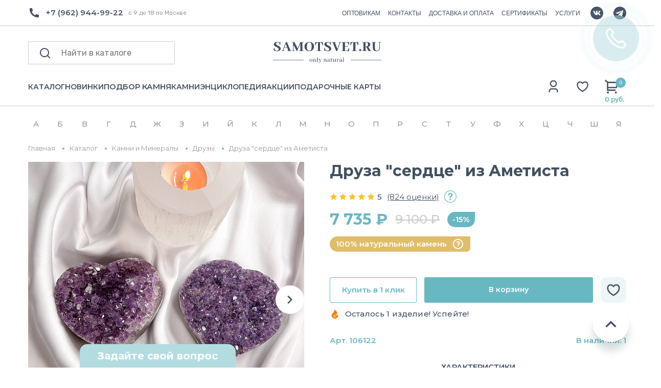

--- FILE ---
content_type: text/html; charset=utf-8
request_url: https://www.google.com/recaptcha/api2/anchor?ar=1&k=6LewYyAmAAAAAE2Sd6AKq5wnsVYeqO-yKyUBIdhr&co=aHR0cHM6Ly9zYW1vdHN2ZXQucnU6NDQz&hl=en&v=PoyoqOPhxBO7pBk68S4YbpHZ&size=invisible&anchor-ms=20000&execute-ms=30000&cb=yw9gg9uynlxw
body_size: 48623
content:
<!DOCTYPE HTML><html dir="ltr" lang="en"><head><meta http-equiv="Content-Type" content="text/html; charset=UTF-8">
<meta http-equiv="X-UA-Compatible" content="IE=edge">
<title>reCAPTCHA</title>
<style type="text/css">
/* cyrillic-ext */
@font-face {
  font-family: 'Roboto';
  font-style: normal;
  font-weight: 400;
  font-stretch: 100%;
  src: url(//fonts.gstatic.com/s/roboto/v48/KFO7CnqEu92Fr1ME7kSn66aGLdTylUAMa3GUBHMdazTgWw.woff2) format('woff2');
  unicode-range: U+0460-052F, U+1C80-1C8A, U+20B4, U+2DE0-2DFF, U+A640-A69F, U+FE2E-FE2F;
}
/* cyrillic */
@font-face {
  font-family: 'Roboto';
  font-style: normal;
  font-weight: 400;
  font-stretch: 100%;
  src: url(//fonts.gstatic.com/s/roboto/v48/KFO7CnqEu92Fr1ME7kSn66aGLdTylUAMa3iUBHMdazTgWw.woff2) format('woff2');
  unicode-range: U+0301, U+0400-045F, U+0490-0491, U+04B0-04B1, U+2116;
}
/* greek-ext */
@font-face {
  font-family: 'Roboto';
  font-style: normal;
  font-weight: 400;
  font-stretch: 100%;
  src: url(//fonts.gstatic.com/s/roboto/v48/KFO7CnqEu92Fr1ME7kSn66aGLdTylUAMa3CUBHMdazTgWw.woff2) format('woff2');
  unicode-range: U+1F00-1FFF;
}
/* greek */
@font-face {
  font-family: 'Roboto';
  font-style: normal;
  font-weight: 400;
  font-stretch: 100%;
  src: url(//fonts.gstatic.com/s/roboto/v48/KFO7CnqEu92Fr1ME7kSn66aGLdTylUAMa3-UBHMdazTgWw.woff2) format('woff2');
  unicode-range: U+0370-0377, U+037A-037F, U+0384-038A, U+038C, U+038E-03A1, U+03A3-03FF;
}
/* math */
@font-face {
  font-family: 'Roboto';
  font-style: normal;
  font-weight: 400;
  font-stretch: 100%;
  src: url(//fonts.gstatic.com/s/roboto/v48/KFO7CnqEu92Fr1ME7kSn66aGLdTylUAMawCUBHMdazTgWw.woff2) format('woff2');
  unicode-range: U+0302-0303, U+0305, U+0307-0308, U+0310, U+0312, U+0315, U+031A, U+0326-0327, U+032C, U+032F-0330, U+0332-0333, U+0338, U+033A, U+0346, U+034D, U+0391-03A1, U+03A3-03A9, U+03B1-03C9, U+03D1, U+03D5-03D6, U+03F0-03F1, U+03F4-03F5, U+2016-2017, U+2034-2038, U+203C, U+2040, U+2043, U+2047, U+2050, U+2057, U+205F, U+2070-2071, U+2074-208E, U+2090-209C, U+20D0-20DC, U+20E1, U+20E5-20EF, U+2100-2112, U+2114-2115, U+2117-2121, U+2123-214F, U+2190, U+2192, U+2194-21AE, U+21B0-21E5, U+21F1-21F2, U+21F4-2211, U+2213-2214, U+2216-22FF, U+2308-230B, U+2310, U+2319, U+231C-2321, U+2336-237A, U+237C, U+2395, U+239B-23B7, U+23D0, U+23DC-23E1, U+2474-2475, U+25AF, U+25B3, U+25B7, U+25BD, U+25C1, U+25CA, U+25CC, U+25FB, U+266D-266F, U+27C0-27FF, U+2900-2AFF, U+2B0E-2B11, U+2B30-2B4C, U+2BFE, U+3030, U+FF5B, U+FF5D, U+1D400-1D7FF, U+1EE00-1EEFF;
}
/* symbols */
@font-face {
  font-family: 'Roboto';
  font-style: normal;
  font-weight: 400;
  font-stretch: 100%;
  src: url(//fonts.gstatic.com/s/roboto/v48/KFO7CnqEu92Fr1ME7kSn66aGLdTylUAMaxKUBHMdazTgWw.woff2) format('woff2');
  unicode-range: U+0001-000C, U+000E-001F, U+007F-009F, U+20DD-20E0, U+20E2-20E4, U+2150-218F, U+2190, U+2192, U+2194-2199, U+21AF, U+21E6-21F0, U+21F3, U+2218-2219, U+2299, U+22C4-22C6, U+2300-243F, U+2440-244A, U+2460-24FF, U+25A0-27BF, U+2800-28FF, U+2921-2922, U+2981, U+29BF, U+29EB, U+2B00-2BFF, U+4DC0-4DFF, U+FFF9-FFFB, U+10140-1018E, U+10190-1019C, U+101A0, U+101D0-101FD, U+102E0-102FB, U+10E60-10E7E, U+1D2C0-1D2D3, U+1D2E0-1D37F, U+1F000-1F0FF, U+1F100-1F1AD, U+1F1E6-1F1FF, U+1F30D-1F30F, U+1F315, U+1F31C, U+1F31E, U+1F320-1F32C, U+1F336, U+1F378, U+1F37D, U+1F382, U+1F393-1F39F, U+1F3A7-1F3A8, U+1F3AC-1F3AF, U+1F3C2, U+1F3C4-1F3C6, U+1F3CA-1F3CE, U+1F3D4-1F3E0, U+1F3ED, U+1F3F1-1F3F3, U+1F3F5-1F3F7, U+1F408, U+1F415, U+1F41F, U+1F426, U+1F43F, U+1F441-1F442, U+1F444, U+1F446-1F449, U+1F44C-1F44E, U+1F453, U+1F46A, U+1F47D, U+1F4A3, U+1F4B0, U+1F4B3, U+1F4B9, U+1F4BB, U+1F4BF, U+1F4C8-1F4CB, U+1F4D6, U+1F4DA, U+1F4DF, U+1F4E3-1F4E6, U+1F4EA-1F4ED, U+1F4F7, U+1F4F9-1F4FB, U+1F4FD-1F4FE, U+1F503, U+1F507-1F50B, U+1F50D, U+1F512-1F513, U+1F53E-1F54A, U+1F54F-1F5FA, U+1F610, U+1F650-1F67F, U+1F687, U+1F68D, U+1F691, U+1F694, U+1F698, U+1F6AD, U+1F6B2, U+1F6B9-1F6BA, U+1F6BC, U+1F6C6-1F6CF, U+1F6D3-1F6D7, U+1F6E0-1F6EA, U+1F6F0-1F6F3, U+1F6F7-1F6FC, U+1F700-1F7FF, U+1F800-1F80B, U+1F810-1F847, U+1F850-1F859, U+1F860-1F887, U+1F890-1F8AD, U+1F8B0-1F8BB, U+1F8C0-1F8C1, U+1F900-1F90B, U+1F93B, U+1F946, U+1F984, U+1F996, U+1F9E9, U+1FA00-1FA6F, U+1FA70-1FA7C, U+1FA80-1FA89, U+1FA8F-1FAC6, U+1FACE-1FADC, U+1FADF-1FAE9, U+1FAF0-1FAF8, U+1FB00-1FBFF;
}
/* vietnamese */
@font-face {
  font-family: 'Roboto';
  font-style: normal;
  font-weight: 400;
  font-stretch: 100%;
  src: url(//fonts.gstatic.com/s/roboto/v48/KFO7CnqEu92Fr1ME7kSn66aGLdTylUAMa3OUBHMdazTgWw.woff2) format('woff2');
  unicode-range: U+0102-0103, U+0110-0111, U+0128-0129, U+0168-0169, U+01A0-01A1, U+01AF-01B0, U+0300-0301, U+0303-0304, U+0308-0309, U+0323, U+0329, U+1EA0-1EF9, U+20AB;
}
/* latin-ext */
@font-face {
  font-family: 'Roboto';
  font-style: normal;
  font-weight: 400;
  font-stretch: 100%;
  src: url(//fonts.gstatic.com/s/roboto/v48/KFO7CnqEu92Fr1ME7kSn66aGLdTylUAMa3KUBHMdazTgWw.woff2) format('woff2');
  unicode-range: U+0100-02BA, U+02BD-02C5, U+02C7-02CC, U+02CE-02D7, U+02DD-02FF, U+0304, U+0308, U+0329, U+1D00-1DBF, U+1E00-1E9F, U+1EF2-1EFF, U+2020, U+20A0-20AB, U+20AD-20C0, U+2113, U+2C60-2C7F, U+A720-A7FF;
}
/* latin */
@font-face {
  font-family: 'Roboto';
  font-style: normal;
  font-weight: 400;
  font-stretch: 100%;
  src: url(//fonts.gstatic.com/s/roboto/v48/KFO7CnqEu92Fr1ME7kSn66aGLdTylUAMa3yUBHMdazQ.woff2) format('woff2');
  unicode-range: U+0000-00FF, U+0131, U+0152-0153, U+02BB-02BC, U+02C6, U+02DA, U+02DC, U+0304, U+0308, U+0329, U+2000-206F, U+20AC, U+2122, U+2191, U+2193, U+2212, U+2215, U+FEFF, U+FFFD;
}
/* cyrillic-ext */
@font-face {
  font-family: 'Roboto';
  font-style: normal;
  font-weight: 500;
  font-stretch: 100%;
  src: url(//fonts.gstatic.com/s/roboto/v48/KFO7CnqEu92Fr1ME7kSn66aGLdTylUAMa3GUBHMdazTgWw.woff2) format('woff2');
  unicode-range: U+0460-052F, U+1C80-1C8A, U+20B4, U+2DE0-2DFF, U+A640-A69F, U+FE2E-FE2F;
}
/* cyrillic */
@font-face {
  font-family: 'Roboto';
  font-style: normal;
  font-weight: 500;
  font-stretch: 100%;
  src: url(//fonts.gstatic.com/s/roboto/v48/KFO7CnqEu92Fr1ME7kSn66aGLdTylUAMa3iUBHMdazTgWw.woff2) format('woff2');
  unicode-range: U+0301, U+0400-045F, U+0490-0491, U+04B0-04B1, U+2116;
}
/* greek-ext */
@font-face {
  font-family: 'Roboto';
  font-style: normal;
  font-weight: 500;
  font-stretch: 100%;
  src: url(//fonts.gstatic.com/s/roboto/v48/KFO7CnqEu92Fr1ME7kSn66aGLdTylUAMa3CUBHMdazTgWw.woff2) format('woff2');
  unicode-range: U+1F00-1FFF;
}
/* greek */
@font-face {
  font-family: 'Roboto';
  font-style: normal;
  font-weight: 500;
  font-stretch: 100%;
  src: url(//fonts.gstatic.com/s/roboto/v48/KFO7CnqEu92Fr1ME7kSn66aGLdTylUAMa3-UBHMdazTgWw.woff2) format('woff2');
  unicode-range: U+0370-0377, U+037A-037F, U+0384-038A, U+038C, U+038E-03A1, U+03A3-03FF;
}
/* math */
@font-face {
  font-family: 'Roboto';
  font-style: normal;
  font-weight: 500;
  font-stretch: 100%;
  src: url(//fonts.gstatic.com/s/roboto/v48/KFO7CnqEu92Fr1ME7kSn66aGLdTylUAMawCUBHMdazTgWw.woff2) format('woff2');
  unicode-range: U+0302-0303, U+0305, U+0307-0308, U+0310, U+0312, U+0315, U+031A, U+0326-0327, U+032C, U+032F-0330, U+0332-0333, U+0338, U+033A, U+0346, U+034D, U+0391-03A1, U+03A3-03A9, U+03B1-03C9, U+03D1, U+03D5-03D6, U+03F0-03F1, U+03F4-03F5, U+2016-2017, U+2034-2038, U+203C, U+2040, U+2043, U+2047, U+2050, U+2057, U+205F, U+2070-2071, U+2074-208E, U+2090-209C, U+20D0-20DC, U+20E1, U+20E5-20EF, U+2100-2112, U+2114-2115, U+2117-2121, U+2123-214F, U+2190, U+2192, U+2194-21AE, U+21B0-21E5, U+21F1-21F2, U+21F4-2211, U+2213-2214, U+2216-22FF, U+2308-230B, U+2310, U+2319, U+231C-2321, U+2336-237A, U+237C, U+2395, U+239B-23B7, U+23D0, U+23DC-23E1, U+2474-2475, U+25AF, U+25B3, U+25B7, U+25BD, U+25C1, U+25CA, U+25CC, U+25FB, U+266D-266F, U+27C0-27FF, U+2900-2AFF, U+2B0E-2B11, U+2B30-2B4C, U+2BFE, U+3030, U+FF5B, U+FF5D, U+1D400-1D7FF, U+1EE00-1EEFF;
}
/* symbols */
@font-face {
  font-family: 'Roboto';
  font-style: normal;
  font-weight: 500;
  font-stretch: 100%;
  src: url(//fonts.gstatic.com/s/roboto/v48/KFO7CnqEu92Fr1ME7kSn66aGLdTylUAMaxKUBHMdazTgWw.woff2) format('woff2');
  unicode-range: U+0001-000C, U+000E-001F, U+007F-009F, U+20DD-20E0, U+20E2-20E4, U+2150-218F, U+2190, U+2192, U+2194-2199, U+21AF, U+21E6-21F0, U+21F3, U+2218-2219, U+2299, U+22C4-22C6, U+2300-243F, U+2440-244A, U+2460-24FF, U+25A0-27BF, U+2800-28FF, U+2921-2922, U+2981, U+29BF, U+29EB, U+2B00-2BFF, U+4DC0-4DFF, U+FFF9-FFFB, U+10140-1018E, U+10190-1019C, U+101A0, U+101D0-101FD, U+102E0-102FB, U+10E60-10E7E, U+1D2C0-1D2D3, U+1D2E0-1D37F, U+1F000-1F0FF, U+1F100-1F1AD, U+1F1E6-1F1FF, U+1F30D-1F30F, U+1F315, U+1F31C, U+1F31E, U+1F320-1F32C, U+1F336, U+1F378, U+1F37D, U+1F382, U+1F393-1F39F, U+1F3A7-1F3A8, U+1F3AC-1F3AF, U+1F3C2, U+1F3C4-1F3C6, U+1F3CA-1F3CE, U+1F3D4-1F3E0, U+1F3ED, U+1F3F1-1F3F3, U+1F3F5-1F3F7, U+1F408, U+1F415, U+1F41F, U+1F426, U+1F43F, U+1F441-1F442, U+1F444, U+1F446-1F449, U+1F44C-1F44E, U+1F453, U+1F46A, U+1F47D, U+1F4A3, U+1F4B0, U+1F4B3, U+1F4B9, U+1F4BB, U+1F4BF, U+1F4C8-1F4CB, U+1F4D6, U+1F4DA, U+1F4DF, U+1F4E3-1F4E6, U+1F4EA-1F4ED, U+1F4F7, U+1F4F9-1F4FB, U+1F4FD-1F4FE, U+1F503, U+1F507-1F50B, U+1F50D, U+1F512-1F513, U+1F53E-1F54A, U+1F54F-1F5FA, U+1F610, U+1F650-1F67F, U+1F687, U+1F68D, U+1F691, U+1F694, U+1F698, U+1F6AD, U+1F6B2, U+1F6B9-1F6BA, U+1F6BC, U+1F6C6-1F6CF, U+1F6D3-1F6D7, U+1F6E0-1F6EA, U+1F6F0-1F6F3, U+1F6F7-1F6FC, U+1F700-1F7FF, U+1F800-1F80B, U+1F810-1F847, U+1F850-1F859, U+1F860-1F887, U+1F890-1F8AD, U+1F8B0-1F8BB, U+1F8C0-1F8C1, U+1F900-1F90B, U+1F93B, U+1F946, U+1F984, U+1F996, U+1F9E9, U+1FA00-1FA6F, U+1FA70-1FA7C, U+1FA80-1FA89, U+1FA8F-1FAC6, U+1FACE-1FADC, U+1FADF-1FAE9, U+1FAF0-1FAF8, U+1FB00-1FBFF;
}
/* vietnamese */
@font-face {
  font-family: 'Roboto';
  font-style: normal;
  font-weight: 500;
  font-stretch: 100%;
  src: url(//fonts.gstatic.com/s/roboto/v48/KFO7CnqEu92Fr1ME7kSn66aGLdTylUAMa3OUBHMdazTgWw.woff2) format('woff2');
  unicode-range: U+0102-0103, U+0110-0111, U+0128-0129, U+0168-0169, U+01A0-01A1, U+01AF-01B0, U+0300-0301, U+0303-0304, U+0308-0309, U+0323, U+0329, U+1EA0-1EF9, U+20AB;
}
/* latin-ext */
@font-face {
  font-family: 'Roboto';
  font-style: normal;
  font-weight: 500;
  font-stretch: 100%;
  src: url(//fonts.gstatic.com/s/roboto/v48/KFO7CnqEu92Fr1ME7kSn66aGLdTylUAMa3KUBHMdazTgWw.woff2) format('woff2');
  unicode-range: U+0100-02BA, U+02BD-02C5, U+02C7-02CC, U+02CE-02D7, U+02DD-02FF, U+0304, U+0308, U+0329, U+1D00-1DBF, U+1E00-1E9F, U+1EF2-1EFF, U+2020, U+20A0-20AB, U+20AD-20C0, U+2113, U+2C60-2C7F, U+A720-A7FF;
}
/* latin */
@font-face {
  font-family: 'Roboto';
  font-style: normal;
  font-weight: 500;
  font-stretch: 100%;
  src: url(//fonts.gstatic.com/s/roboto/v48/KFO7CnqEu92Fr1ME7kSn66aGLdTylUAMa3yUBHMdazQ.woff2) format('woff2');
  unicode-range: U+0000-00FF, U+0131, U+0152-0153, U+02BB-02BC, U+02C6, U+02DA, U+02DC, U+0304, U+0308, U+0329, U+2000-206F, U+20AC, U+2122, U+2191, U+2193, U+2212, U+2215, U+FEFF, U+FFFD;
}
/* cyrillic-ext */
@font-face {
  font-family: 'Roboto';
  font-style: normal;
  font-weight: 900;
  font-stretch: 100%;
  src: url(//fonts.gstatic.com/s/roboto/v48/KFO7CnqEu92Fr1ME7kSn66aGLdTylUAMa3GUBHMdazTgWw.woff2) format('woff2');
  unicode-range: U+0460-052F, U+1C80-1C8A, U+20B4, U+2DE0-2DFF, U+A640-A69F, U+FE2E-FE2F;
}
/* cyrillic */
@font-face {
  font-family: 'Roboto';
  font-style: normal;
  font-weight: 900;
  font-stretch: 100%;
  src: url(//fonts.gstatic.com/s/roboto/v48/KFO7CnqEu92Fr1ME7kSn66aGLdTylUAMa3iUBHMdazTgWw.woff2) format('woff2');
  unicode-range: U+0301, U+0400-045F, U+0490-0491, U+04B0-04B1, U+2116;
}
/* greek-ext */
@font-face {
  font-family: 'Roboto';
  font-style: normal;
  font-weight: 900;
  font-stretch: 100%;
  src: url(//fonts.gstatic.com/s/roboto/v48/KFO7CnqEu92Fr1ME7kSn66aGLdTylUAMa3CUBHMdazTgWw.woff2) format('woff2');
  unicode-range: U+1F00-1FFF;
}
/* greek */
@font-face {
  font-family: 'Roboto';
  font-style: normal;
  font-weight: 900;
  font-stretch: 100%;
  src: url(//fonts.gstatic.com/s/roboto/v48/KFO7CnqEu92Fr1ME7kSn66aGLdTylUAMa3-UBHMdazTgWw.woff2) format('woff2');
  unicode-range: U+0370-0377, U+037A-037F, U+0384-038A, U+038C, U+038E-03A1, U+03A3-03FF;
}
/* math */
@font-face {
  font-family: 'Roboto';
  font-style: normal;
  font-weight: 900;
  font-stretch: 100%;
  src: url(//fonts.gstatic.com/s/roboto/v48/KFO7CnqEu92Fr1ME7kSn66aGLdTylUAMawCUBHMdazTgWw.woff2) format('woff2');
  unicode-range: U+0302-0303, U+0305, U+0307-0308, U+0310, U+0312, U+0315, U+031A, U+0326-0327, U+032C, U+032F-0330, U+0332-0333, U+0338, U+033A, U+0346, U+034D, U+0391-03A1, U+03A3-03A9, U+03B1-03C9, U+03D1, U+03D5-03D6, U+03F0-03F1, U+03F4-03F5, U+2016-2017, U+2034-2038, U+203C, U+2040, U+2043, U+2047, U+2050, U+2057, U+205F, U+2070-2071, U+2074-208E, U+2090-209C, U+20D0-20DC, U+20E1, U+20E5-20EF, U+2100-2112, U+2114-2115, U+2117-2121, U+2123-214F, U+2190, U+2192, U+2194-21AE, U+21B0-21E5, U+21F1-21F2, U+21F4-2211, U+2213-2214, U+2216-22FF, U+2308-230B, U+2310, U+2319, U+231C-2321, U+2336-237A, U+237C, U+2395, U+239B-23B7, U+23D0, U+23DC-23E1, U+2474-2475, U+25AF, U+25B3, U+25B7, U+25BD, U+25C1, U+25CA, U+25CC, U+25FB, U+266D-266F, U+27C0-27FF, U+2900-2AFF, U+2B0E-2B11, U+2B30-2B4C, U+2BFE, U+3030, U+FF5B, U+FF5D, U+1D400-1D7FF, U+1EE00-1EEFF;
}
/* symbols */
@font-face {
  font-family: 'Roboto';
  font-style: normal;
  font-weight: 900;
  font-stretch: 100%;
  src: url(//fonts.gstatic.com/s/roboto/v48/KFO7CnqEu92Fr1ME7kSn66aGLdTylUAMaxKUBHMdazTgWw.woff2) format('woff2');
  unicode-range: U+0001-000C, U+000E-001F, U+007F-009F, U+20DD-20E0, U+20E2-20E4, U+2150-218F, U+2190, U+2192, U+2194-2199, U+21AF, U+21E6-21F0, U+21F3, U+2218-2219, U+2299, U+22C4-22C6, U+2300-243F, U+2440-244A, U+2460-24FF, U+25A0-27BF, U+2800-28FF, U+2921-2922, U+2981, U+29BF, U+29EB, U+2B00-2BFF, U+4DC0-4DFF, U+FFF9-FFFB, U+10140-1018E, U+10190-1019C, U+101A0, U+101D0-101FD, U+102E0-102FB, U+10E60-10E7E, U+1D2C0-1D2D3, U+1D2E0-1D37F, U+1F000-1F0FF, U+1F100-1F1AD, U+1F1E6-1F1FF, U+1F30D-1F30F, U+1F315, U+1F31C, U+1F31E, U+1F320-1F32C, U+1F336, U+1F378, U+1F37D, U+1F382, U+1F393-1F39F, U+1F3A7-1F3A8, U+1F3AC-1F3AF, U+1F3C2, U+1F3C4-1F3C6, U+1F3CA-1F3CE, U+1F3D4-1F3E0, U+1F3ED, U+1F3F1-1F3F3, U+1F3F5-1F3F7, U+1F408, U+1F415, U+1F41F, U+1F426, U+1F43F, U+1F441-1F442, U+1F444, U+1F446-1F449, U+1F44C-1F44E, U+1F453, U+1F46A, U+1F47D, U+1F4A3, U+1F4B0, U+1F4B3, U+1F4B9, U+1F4BB, U+1F4BF, U+1F4C8-1F4CB, U+1F4D6, U+1F4DA, U+1F4DF, U+1F4E3-1F4E6, U+1F4EA-1F4ED, U+1F4F7, U+1F4F9-1F4FB, U+1F4FD-1F4FE, U+1F503, U+1F507-1F50B, U+1F50D, U+1F512-1F513, U+1F53E-1F54A, U+1F54F-1F5FA, U+1F610, U+1F650-1F67F, U+1F687, U+1F68D, U+1F691, U+1F694, U+1F698, U+1F6AD, U+1F6B2, U+1F6B9-1F6BA, U+1F6BC, U+1F6C6-1F6CF, U+1F6D3-1F6D7, U+1F6E0-1F6EA, U+1F6F0-1F6F3, U+1F6F7-1F6FC, U+1F700-1F7FF, U+1F800-1F80B, U+1F810-1F847, U+1F850-1F859, U+1F860-1F887, U+1F890-1F8AD, U+1F8B0-1F8BB, U+1F8C0-1F8C1, U+1F900-1F90B, U+1F93B, U+1F946, U+1F984, U+1F996, U+1F9E9, U+1FA00-1FA6F, U+1FA70-1FA7C, U+1FA80-1FA89, U+1FA8F-1FAC6, U+1FACE-1FADC, U+1FADF-1FAE9, U+1FAF0-1FAF8, U+1FB00-1FBFF;
}
/* vietnamese */
@font-face {
  font-family: 'Roboto';
  font-style: normal;
  font-weight: 900;
  font-stretch: 100%;
  src: url(//fonts.gstatic.com/s/roboto/v48/KFO7CnqEu92Fr1ME7kSn66aGLdTylUAMa3OUBHMdazTgWw.woff2) format('woff2');
  unicode-range: U+0102-0103, U+0110-0111, U+0128-0129, U+0168-0169, U+01A0-01A1, U+01AF-01B0, U+0300-0301, U+0303-0304, U+0308-0309, U+0323, U+0329, U+1EA0-1EF9, U+20AB;
}
/* latin-ext */
@font-face {
  font-family: 'Roboto';
  font-style: normal;
  font-weight: 900;
  font-stretch: 100%;
  src: url(//fonts.gstatic.com/s/roboto/v48/KFO7CnqEu92Fr1ME7kSn66aGLdTylUAMa3KUBHMdazTgWw.woff2) format('woff2');
  unicode-range: U+0100-02BA, U+02BD-02C5, U+02C7-02CC, U+02CE-02D7, U+02DD-02FF, U+0304, U+0308, U+0329, U+1D00-1DBF, U+1E00-1E9F, U+1EF2-1EFF, U+2020, U+20A0-20AB, U+20AD-20C0, U+2113, U+2C60-2C7F, U+A720-A7FF;
}
/* latin */
@font-face {
  font-family: 'Roboto';
  font-style: normal;
  font-weight: 900;
  font-stretch: 100%;
  src: url(//fonts.gstatic.com/s/roboto/v48/KFO7CnqEu92Fr1ME7kSn66aGLdTylUAMa3yUBHMdazQ.woff2) format('woff2');
  unicode-range: U+0000-00FF, U+0131, U+0152-0153, U+02BB-02BC, U+02C6, U+02DA, U+02DC, U+0304, U+0308, U+0329, U+2000-206F, U+20AC, U+2122, U+2191, U+2193, U+2212, U+2215, U+FEFF, U+FFFD;
}

</style>
<link rel="stylesheet" type="text/css" href="https://www.gstatic.com/recaptcha/releases/PoyoqOPhxBO7pBk68S4YbpHZ/styles__ltr.css">
<script nonce="0cf9dqBRoknfoPI3ieGRQw" type="text/javascript">window['__recaptcha_api'] = 'https://www.google.com/recaptcha/api2/';</script>
<script type="text/javascript" src="https://www.gstatic.com/recaptcha/releases/PoyoqOPhxBO7pBk68S4YbpHZ/recaptcha__en.js" nonce="0cf9dqBRoknfoPI3ieGRQw">
      
    </script></head>
<body><div id="rc-anchor-alert" class="rc-anchor-alert"></div>
<input type="hidden" id="recaptcha-token" value="[base64]">
<script type="text/javascript" nonce="0cf9dqBRoknfoPI3ieGRQw">
      recaptcha.anchor.Main.init("[\x22ainput\x22,[\x22bgdata\x22,\x22\x22,\[base64]/[base64]/[base64]/ZyhXLGgpOnEoW04sMjEsbF0sVywwKSxoKSxmYWxzZSxmYWxzZSl9Y2F0Y2goayl7RygzNTgsVyk/[base64]/[base64]/[base64]/[base64]/[base64]/[base64]/[base64]/bmV3IEJbT10oRFswXSk6dz09Mj9uZXcgQltPXShEWzBdLERbMV0pOnc9PTM/bmV3IEJbT10oRFswXSxEWzFdLERbMl0pOnc9PTQ/[base64]/[base64]/[base64]/[base64]/[base64]\\u003d\x22,\[base64]\\u003d\\u003d\x22,\x22bFdqTV7ChlDCjgTCscKfwoLDlMOnO8OrY8O9wokHOsKVwpBLw6l7woBOwoROO8Ozw6PCtiHClMKjf3cXL8KhwpbDtBxDwoNgbMKNAsOnWzLCgXRAPlPCuj9bw5YUSMKaE8KDw4LDnW3ClTfDgMK7ecOOwpTCpW/CiHjCsEPCqjRaKsKTwovCnCUiwpVfw6zCpWNADVQ0BA08wqjDozbDjsOzSh7CisOAWBdawrw9wqNKwpFgwr3Di1IJw7LDvw/Cn8OvGEXCsC4rwpzClDgpE0TCrAYucMOET2LCgHEOw5TDqsKkwqgndVbCtk0LM8KAL8OvwoTDuyDCuFDDq8OcRMKcw4XCscO7w7VGGx/[base64]/CkC3Dmlpqw7BRI8K8w63Dn8OSw5J5WMOnw5vCuULCnkEEQ2Qkw7FnAmjCvsK9w7FrIihIR3Edwpt6w7YAAcKnDC9VwpkSw7tiaCrDvMOxwqVVw4TDjn9kXsOrWH1/SsOAw7/[base64]/[base64]/[base64]/[base64]/[base64]/DosK9EsOwwqwJZsOkIWHCsMKkw4zDq17Dt1hlwr47HGsfWU4pw5oVwojCqFN5HMK+w49bccKnwrPCvsO0wqDDtVxNwqUJw7IOw7NJdwTDgzcyI8Kvwp7DqCzDgTx/AmTDp8ObEcOZwoHDoSfCsX1cw5hOw7zCrgzCqyHCs8OWOMOGwrgLfWzCs8OkP8KXTMKje8OkfsOfPcKfw4/Chnd4w6lTVnYJwqV5wqc2NXAPAsKgDcOmw77Di8KaFHjCijBxeDbDoAbCkH/ChMK8TsK8e2PDpSBtYcK/wpfDr8Kiw5AdfGBJwpA3UiLCqkhnwr1Iw5tGworCiifDiMOpwovDvU3DgV5gwrDDpMKRV8OIGEzDlcKLw4I7wp/CmkIke8K1N8Kqwr8Sw5QmwpEMLcKWYgI8woHDjsKrw6zCvW/DvMKUwqkMw64QS2MawpAdAntkVcK7wqfDtgHClsOcGMO/wqppworDtDh8wpnDo8Kiwr9iBsO4TcKJwrxFw7PDo8KHL8KZATkrw7UvwrjCucOlEsOLwrHCv8KMwrPDgRYMMMKww5Y8RABRwo3CmD/Dm2HCjcKXWGLCugzCrsKNIR9rVSgqb8KGw4FfwrVWEyXDh0RXw73ClhRGwobCqBfDhcOpQS5qwqg0XloWw4NwasKlbMKzwrBtSMOkRz/Cl3JhNjnDq8OVCsKUfEoLCiTDj8OXOWzCrHnClWPDjjsrwrTDv8OHQsOew6jDnsOXw5HDlmoww7nCtnXDm3XCixJYw50gw7LDusOswrPDtcOdR8KKw6DCmcOFwqLDpEBSNBbCqcKjV8OSwo1WIHtAwqhUVHrDsMO2wqvDq8OwBnLCphTDpG3CoMOewqgtZA/[base64]/[base64]/D8OTwozDqsKewrrCoiLDvsOZCMKrw4XDsMK0asKFFcK1wrZWOEUjw6TCl3TCjsODHWjDkFPCu3o7w6HDqi9vJ8KFwpHCpnzCoxRGw5IRwrLCgVTCuADClF/DrMKSOMKpw4FTUMKkN0/CpMO9w4XDt20HPMOUwqbDpnPClWseOcKcMFXDjsKNaz3CrDPDgMKDEsOnwokhETjClSXCpCxgw6/DkVnDpcK9wocmKhh8agJmKCArEMOrw407XUDDj8OXw7vDiMOXwqjDsEnDosKNw43DtMOGwrcmOnLDn0s8w4rDncO4EcO6w6bDhmfCh3s5w7wQw4hMNsOLwrHCscOGTDthLAfDuRV/w6zDusK1w7t5YUTDiVckw5NwS8K+wqPCm2w9w6ZwWMKRwp0EwoUzTCJTw5cUCh0dLwnCjsOPw4Yvw4bDjllfA8OgRcK2wrttKkTCgzQgw7EzPcOHwrxSXmPCmcOawoMCZXQpwp/CnlNzI38EwqJGSMK/EcO8aX8faMOBPQrDrljCjRp7MCBYS8OMw5rCt2t3w6c6InAkwq9fSF3CviXCo8OXdnF2ccOoJcOnwpghw7PCgMOzcX42wp/CmQlfw5kzEMObbU81ZhB7QMKvw4LDqMO6woTCk8O/[base64]/woLCjcKsw5xpTMKNDjNBBC4AeMOHeAwpNMOYR8OuCFsSQcK5w77CvMO6wqDCu8KydBjDgsKOwrbCsz4Vw5hzwqbDrEbDgWbCksK1w5PChH1cVUpaw4hnHhrDsH/CtEJIHHhzPcKfdMKcwqnCsjk2LhfCnMKSw5rDmArDqcKEwobCowFbw5VHWsOgMi1odMOYSMO0w6rCiSzCoA8hFy/DhMKWXmcECkNhwpLDo8O1LsKTw74Ww71WOntlI8KkGcKCw7/[base64]/Cu8OiwqxCwp3DjgTDiTrDjjU6woTCjjPCshI8dMKrHcOzw4YKwo7DgcKxVcOhOAR2XMOZw4jDjsO7w6jDqcKXw73ChcOMH8ObeB3ClBPCl8ORw6LDpMOLw4TChcOUPcO2w7oBaEtXD0/DrsO5F8OOwp9yw6AMw5PDksKJwrVKwqrDmMKDe8OFw4Jpw7k8CsOmch3CpnnCpn5Sw6HCv8K4FwDCtlAUNkfCmsKnSsO/[base64]/wqskdnbDo1bCjAXDki3DmU9iwrwuTMO1woZnw7Jwbm3CqcO5McKMw63DqVHDvz9cw5TCt17DhE/DucOIwqzCp2wYYnLDqMOowqNVwr1HIcK9GmHCusKmworDoBoCHW7DosOnw6prEV3CtcO9wqF2w57Dn8O7XFR7ecK9w7MgwrbDqcKnA8KGw6jDocOKw6xkAV1kwobDjDHCiMKLw7HCuMKDb8KNwpvDqzQpw5jCtV1Dwp/[base64]/DuzXDmi3CvGDDoMObw7vDgMOrw43DjhJ+HnMbesOiwrHCiFB2w5ZVfSbCpwvDl8OQw7DChgDDpgLDqMKtw77DnsOdw4rDsiZ0f8OjFcKFFSXCiyfDmHrDu8KCZDfCqA1vwoxSwprCgMKxDl98wrgjwq/CunDDhBHDmCjDpcKhc1zCr2MaY19tw4BSw4TCj8OHchUcw6Jpb0oOOVY3NWXDpsKnwozDtlbDr3pLNk52wqrDsW3DiALCgcK/GGDDtcKlTSrCucKXPhhYPwhVWWxuYBXDpDtuw6xjw7Q7TcOqAMKwwpvDqhltK8KeZkXCqMOgwq/Ck8O3w4jDvcO/w4rDkyLDvMKpPMKRwrsXw53DhU7Ci3rDn1Vdw59DE8KmN3DDvsOyw78PXsO4AwbDpFIAw5/Dp8KdRcKRwoYzN8OGwrYATcOYw6dhE8KtEsK6ZmJKwqTDmgzDl8OyBcKrwq3CgsO6woVrw57DqE3CgMOrw7nCn1nDpMO3wr5pw4bDrRdZw6NOXnnDvcK9wo7CoS8USsOVR8KPAj1jPHzCnsOGw6rCr8Kzw69OwpPDhsKJfgYrw7/ChE7CgMKowowKKcO4wofDvsKNAQTDicKkFlfCgQZ6wrzDhDMVw4dEwr8Ew6kPw7vDq8OgH8KNw4lTUxM+bsOGw4FOwpYXdSBhHQzDjnfCq292wp/DjgdoM1MRw5Rfw7rDmMOIBMKWw5vDqsKdKcO7acOcwrAkw6vCnxIEw5kDwpFWDcOXw6DCvcOheR/DvsKTwrRHYsKkwovCmMOPU8KDwqFldinDtEYow4zDkTvDjMOcI8OFLxV2w6HCmxM2wq19Q8KtMErDssKWw7M6w5PCkMKbTcOdw6oZN8KXEcOww7lPw7Z6w7zCs8ODwoQiwq7Ch8OdwqzDj8KiOMOuw4wjYEkIbsKAUV/CglnCvy7Dq8OnZ3YBwoh7w5Mjw6LCjDZjw6zCpsOiwosSAsKnwp/DhQQ3wrxWSAfCqFwPw7pqMhtIexfDuj1nOENHw69vw7dHw4nCjcOkwqrDp2fDhjF+w67CqzhXVx7CqsOrdx4+w6xFWQDCnsO1wo/CpkfDqsKdwrBew4vDqMOqMMOUw6QMw6/[base64]/[base64]/DosOdwqLCg8KtNGlSw5nCmlHDtEA7w64NwohcwrPDgUs/w7EBwrFVw4rCq8KiwqpuFyZfOHwMBCDCuWDCgMOZwq5kwoRqNMOZwrFPVSF+w70+w5PDk8KKw4VsElbCusKyS8OnN8Kiw4bCpMKtGmPDjRoqEsK3S8OrwqrCnF0ALTwkM8OJe8OzH8OCwq95wqvCjMKtEyDCgsKrwoJVwrQ/[base64]/[base64]/wpFEW8OYIsOxFgTCpRgWw57DhlLDpsK9CXbDv8Ohw53DtUIzw4nCpcOCccKhwqvDllAuEifChsK9w7rChcK8BxN0WkkSS8KCw6vCqcKAwqbDgAnDhnfCmcKDw6HDgwtiScK2OMOITBUMTcKgwr5hwrkdcUTDmMOEDGFkCMKZw6PChxR/w6RYEX4/ZUXCun/[base64]/ChwDCuwrDk8K6VMOFwr7Cv8O5OAIdATPCvhsGJRNSEsOHw74YwrQFS01aHsOqwp4ec8O7wp8zbsK5w4UAwqzClXzCpjpqSMKqw4jCl8Ojw4jDncOpwr3DpMKKw6bDnMKpw7Z7wpUxLMOGXMKOwpUdwr/Cukd9AXc7E8O/JwB+T8KNExjCtiMnDAgcwr3Cg8K9w5zCtMKuRcKsVsOGYHJow5N7wr7Cq3kQQsK4eHHDgS3CgsKgfUDCr8KQCMO/UBhhHMOlOcO3GnTDgxN8wrMwwpcGdcOgw6/[base64]/Ci8OHw6gswp7DpcO+w67DgWtKZlHDkCcGwrLDiMOWRijDscO+WsK9AMOWw6TDmg1Hwq3CnEAOMkTDn8OMUHtNRzpxwqpdw7ZaBMKGdMKTaQ9fGgbDlMK1ZT8BwqQjw4hsPcOhUAQywrXCqQBmw77Dv15mwrDCtsKjUhR4TWlBPUcUw5/Ds8OswoMbwoLCjHHCnMO/[base64]/DmMKxw6jCpS7DqsOSw7rCv8KsdcO3CRTCmcK5w4bDnwI5QjjDpDHDlhXDhcKUTkNfBsKfZcOJFnB/KhQkw7JlfAzChDVcBn0ff8OeQXrClMOAwpnDswcZDcOxRifCoBLDqMKyIjVEwp5rL0LCu3xuwqvDkhLDrsKdZD3DusObw4lhQ8K1JcKhUVbCimAXwoTDpUTChsK/w47Ck8KEPldwwr12w5c1IcKmUcKhwrvDvXoew6XDoSkWwoPDgUHCm1R8w45aOMKKScOtwqoQJErDpTRDHsKXLXXCmsKPw6IcwpRkw5wAworDkMK1w4PChh/[base64]/[base64]/CoxY8EG7CosKtOAhEw6txw7sLw7Q9SCctwrAhCFvCpC/Ds0NRwpPCvsKPwptiw7zDrMOjfG80VcKUZcO+wqRnFcOiw4VoGHEnw6fChiwnZMODW8K5C8KXwoEVZcKow7vCjx4mBzY1XsO7IsKXw5INMHrDvVw/[base64]/[base64]/Cn8OcXMOUUsKlwodVw5jDmQ3DsldLT8KqWMOaCFRRE8K8YsOawoMYLcOIBnLDk8K4w6jDnMKQZ0nDuk8oacKiMEXDvsOVw5Qlwq1aCwsrf8KlO8KZw6/CiMOPw4nCt8Knw5rCiWXCtsKnw4BvQx7CtGnDosKcfsObw4rDsFB+w7XDhzQDwprDn3bDn1YrQ8OPw5Ebw7JXwoDCocO1w4TDpnsjeTHDjsONalxXX8KEw6sgEm/[base64]/DpnLCssOwQgrCqUhSwqJ8LcOQLwLDrW3Cq25QL8OmFWTCvRBrw73CmAYQw7/[base64]/UMKJCMKSwqvDosO6wrPDscOaw6BTM8KAwrY6dix7wqDDt8ORGAgebR1xw5YkwrZOV8KwVsKAwotjD8KSwoEJw5hCw5XCj34IwqZuw6E3YkcJwqvDs29yTsKiw6dUw7g9w4N/[base64]/Cv8KZw4PDlcKrB8Olw43DgQzClsOAw7nDi0YODMOEwqdwwrYewqdTwpFNwqt5wq1CBUJ/C8OTX8KYwrFkXMKLwp/Cp8Kyw4fDssKXHcKQFEfDl8KyWXR8L8OVISPDl8O8P8O3AicjEMOqJiYSw6XDn2QWC8KLwqMcw4LCh8Knwp7CncKIwpXCrjPCj3jCh8KXIHMBSi49wqHCnE/DlEnCti3CqMKCwoYZwoY8w4leQ3R9QhnCunR6wrIqw6Ruw5jDlwXCgC3Ct8KYE1N2w5TCo8OHw7vCqlTCrsKQeMOjw7F/wrcpcjdCfsKZw4rDtcOswpzCmcKCB8OdYj3CtwJFwpzCrcO/cMKKwotyw4NyOcOOw4FwelDChsOewpcFU8OAGRPCvcOxcHsOSHsbHlfCtWNjHkbDt8KCJBF3bcOtf8KAw4fCukvDmsOAwrAZw7LDnzzCicKpCUzCgcOdWMKpPybDjG7DnWdZwopQw6Jjw4rCnV7DksKFcCfCr8K2GhDDgyXDgxp6w5vDgwAbwp4vw7PChlAmwoB/YcKgBcKow5vDomNew6zCiMKYTcOGwqwuw7UwwqvDuQcVPQ7CnFLCtcOww63CkwHCt0QqZV8VScK2w7JqwovDisOqwr7DkXfCtVYvwpsAJsKvwrrDncO2w5PCoAY8wo98KMKewoXCssOLTyMQwrAtc8OsVsO/[base64]/DvMOaJ33DgHNYw5nClsODbnvCnDTCjMKbWcOyDDLDmcKuS8O3BAA2wokjNcKBSHghwpsOXQAqwrgXwrZOAcKiP8Opw7gaclTDvUrDoDwawr3DssKlwoJUIcK2w77DgjnDmwXCq3ldK8KLw7jCmRrCu8OwIsKnM8Kmw749wr0TGGQCOU/DssKgCyHCnsKvwozDn8OTEnMFccK8w7cDwoDCmGp7aFpFwpQKwpAICX8PVMOlw582RjrCsBvCk39Kw5DDosKrw6BKw5TDlA0Vw6HCnMKnOcOAHERmS3QZw5rDjTnDpHdPcxjDk8OfacKhwqU3wpp7I8KJwo7DkQXDukt5w5ZxKMOKWMKRw4HCgU1dwqlDJC/[base64]/[base64]/wpNVUxLDj8KBGGdDwqtVU8O/wqRgw5fCgSnDlBHChD3CncONAsKZw6bDtj7DtMKewqnCk1VjacKHKMK8w4zDkEvDtcO6ZMKaw4bCrMKaIkJXw4jCtWDCtj7DtWl/d8O/cjFVHcKvw5XCh8KqekrCiDLDlDbChcKGw794wrk5fsKYw5rDlcOfw60Lw55yJcOhLENAwos8cmLDi8KGD8O8w4XCtT1VFFzCl1bDksK/woPCuMKNw7/CrhoWw5/DjHfCpMOrw6pOwoPCrAFTCsKBF8KSwr3CrMO5HzDCg3Fxw6jCpcOSwo0Ew6HCkVLDrcKVAgwDB1IifglhfMKgw7zDqQBlZsOiw4MjDsKDTUfCr8OZwrDCi8OKwrdjIXw/[base64]/ChkDCk37Cgl7DjcKxMDohw41yw44VDcKBcMKTOSEJDBLCgWLDkBnDiFTDlGjDkcKawrpQwrrCqMKCEkjCuG7ClMKaAAvClUDDlcKgw4gCMsKDWhIKw6PChjrDsgrDiMOzBMOzwqfCpg8QayTCgynCmCXCqwoLIm3ClMOpwoUhw7zDqMKucT/CkCBCGmXDicOWwrLDuULDocODRFTDlsOAGyNJw6l1wonDt8Kecx/CnMODakggVMKcIwHDvCDDqcK6O1jCngsYN8KVwpvCtsKyW8Omw6HCjltvw6J/wqdZGC7Cl8KjB8KywrB0MkI5KGpjf8KaWSlrag3Dhz5/GhpSwrDCkwrDkcKGw7DDmsKXw4gleWjCrcKiw4UNGDfDv8O1Zz1+wqYHfFVlNcOGw5bDt8OWw65Pw7BxWCLCmVhBFMKZw497a8Kzw4oBwq9pMMKPwq8pCjERw5NbQsKuw6JlwojChcKmIF/ClcKMZyImw6cnw6BPQg7CucO3MXvDlVcTGhAzf0g0wod0YhjDtxTDq8KFEDI4CsKzYcK8woFHBwDDhkzDt2cpw61yVlLDk8OGwqnDuxDDiMOyWcOZw6MvOmBbKD3DnDhAwpvDjMOaIx/DhMKjPiRQJsOCw53DlMKmw63CrCbCs8OmC3LCh8KKw649wo3Coj/[base64]/DiMOPLWQww6HDlgzCvsKuA8OcD8OkwqjCsGUtSyFEw45qIcKAw4gKOsOcw4fDmhDCsSwcw7DDv05kw5tuAH5Ew4LCu8O3KmbDssKeBMOjasKqeMO6w6bCqVTDtcK/FMONIV7DpwjDhsO/w6zCiy5wEMO4woZqHVZ0ZGXCnEUTV8K9w4h2wp4hYWLCgEzClHU3wrlIw5fDv8Orwq7DpsKkBgBEwpg7dsKZQ0oJIz/CpFxaRg5bwrIjR0ZcB1V/eQZ3Bmwcw7U2VkDCi8OgCcOIw73Dt1PDnsOYBcK7IF9Sw43DvcKRTUYqw6ESNMK+wrDCj1DDjcKKViLCscK7w4bDtsOVw5k2wrbCvMOmajMIw5LChDfCkRnDuz4DFgBAaSEpw7nCusOjwpk4w5LCgcKBd1fDg8KZaz/ClXLCnxPDgBhTw78aw7/CrTJPw6HCtQBkEnjChww8a0rDhh8Ow4bCmcOiCcOPwqLDr8KidsKYeMKMw4Jdw6BowqXCgB/DsRARwqrDj1QBwpbCmRDDr8OQIsOVYn9XG8OEc2QAw4XDrMKJw7oCXMOxBWDComDDmxHCpMOMJiJsLsOmw6/[base64]/[base64]/worDrMKpQ25XwqnCthnChTLCvcOwfRYJw6rCq2IPwrnCsFpsHEfDr8ODw5k3wo3CjcKJw4c0wo8bXsO6w7bCkUDCvMOWwrjCvMOVwppfw7UgLhPDuC9JwqBhwo5tKULCuy8zJcOXYhA5fzzDn8OPwpXCsGDCuMO7w5deFsKIHsK/wpQ5wqrDhcOARsKXw7pWw6M3w4lvXlHDjAV4wrYgw5AJwrHDmMO6DcK8wp7DlBocw7N/ZMOYQ3PCuUhUw7kdCEtmw7/DsF56csKMRMOxQcKHIcKIQkDCjRbDoMOgH8KWBgHCrVTDtcKvEMK7w5sIWMKefcKDw5nDvsOQwrUWecOgwqvDuAXCvsK6wqLDi8OKC0o7GQHDjWvDiwVQUMKwR1DDmsKjwqtMPykpw4TCg8KyJW/DpXp2w4PCrz9oWcKzc8OHw65Lwr5ZUREXwrjCpw3CpsOEA3YkeAZEAkzCpMOBdzzDgy/[base64]/w65SSQ0teRISPUYQw5orw7wvwocvwrfCvy41w4Y5wrBSQcOWw4ZZDMKbEcOBw5Fow7VSZFATwrVvEcKSw6Vqw73DvWphw6M3e8KPYBFpwqjCq8OsccOwwqQuDC4dC8KpEF/DtEAnw6nDs8OwJyvCmALCu8KIC8KwcMO6ZcOswqjDnlgfwr9Dwo7DuFXDgcOqDcOQw4/Dq8O5w5ZVwoJYwptgFRnCvMOpHsK6HsKQRCHDpQTDhMKzw4TCrG8rwpMCw5PDu8Ozw7VLwoXChMKqY8KHZ8KxIcKlRl3DpX1Iw5XCr0d8CjLCmcOJBURZHMKcHsKSw7QySEvDo8OxPsOBcmzDrAHCiMKXw6/Dp01XwoIPwrt2w5rDvS3CgsKlOB8MwqA4wrPDksOcwo7CpcO6wqxSw7DDjcKfw6PDnsKuwpPDhDjCj1hsdDEbwoXDu8Oaw78+bF4OfkbDhWcwYsKzw4USw6rDksOCw4/DjMOmw4Y/w6IEKMOVwo4Ewo1rBMOtwo7CrnfCkcOAw7HDlcOCNsKhIsOVwolpOMOUesOrTn7CqMKww43CuwbCjcKQwoNKw6HCoMKWwp3Cqnppw7PDmMOHGcOTQcOwP8ODIMO/w6wIwobChMOfw4fCmsOOw4PDs8OgZ8K4w5J5w5h2RMKiw6o1wqfDjwcCWkcJw6R/wqdzDiItQ8OawpPCksKtw6jDmXTDjxlndMOZZMO/VcO+w6nDgsOzfRnDsUdKIxPDl8OtNcOWD10GasOfQEnCkcOwP8Kiwp7CgsO/KMKaw4rDnWDDgArCskvCqsOxw4/DjcKYE0IVH1tnAB/[base64]/ChsKuF8KKCF3DusOxAcKAXnRdwpzCucOqVMOcZlDDpsODw586NsKZw6Jbw6J7VzRBHsOMKX7ChSzCucO3A8OcbAvCucOpwopNw583wo/[base64]/DsyDDg8K+FFHDpVYdNVYiwpVbAsKbw6PCuMO0ScKsJBdSSQc5wr1uw7bCvMOmJWhlXcKyw7wcw65EH0MgLUjDnMKYYgwIVibDgsOqw4HDmQnCocO/[base64]/Cm8Ovw7N6ZcOhTMOIQcOSw44/[base64]/CtsOREMObw6tZwqFwR8OGVjJ3w4d0DUJUwqbDmcOKD8KmIjTDiVPDtcOlwo7CmwdAwrnDjy/[base64]/CnQbDrcO5DsKSw75uw4zDocKzfMKpw4LDnA5gYgnDnS3CrsKyBMKyP8OoPRFpw6wEw7DDolwBwofDmE9XVMOVXHLCq8OAGMOJeVgWCcKCw7tAw74hw5/CigfCmyE7w5kRQHfCnMKmw7TDgMK0wqATTyVEw4VwwpfDqsO3w6UiwosTwpLCgFoWw7dtw598w5Aww6hiwrrCh8O0Nm/CpGJNw6ssbA4Xw5jCisOhGsOrcU3DnMOSWsOYwrvDi8OuIMK4w5XCosOLwrdiwoMGLMKkw7gcwrMbP0BbbWh/BMKIZHrDusKnKMO5acKDwrIKw6hwFSMpY8KPw5bDlCYdNcKEw7vCtcOjwqXDigEawp7CtXNgwrgcw51ew4/DgMO7woYja8KQC1ILXi/CmCBzw55bJ1c0w4LCkMKLw6DCl1UDw7/DgcOhKiHCmMOYw7vDhcOJwrDCkVrCocKOSMOHAMK6wrLCisOkw7zCi8KDw53CkcKfwo9pPRQcwqvCi1/DqSgUcsOTZsOlw4TCkMOGw5USwpvCnMKDw581ZwN2IjN5wr5LwpjDuMOAW8KKA1LDicKFwobCgMOzI8OhR8ODGsKxJMKHZxTDmxXCqwvDlmXCnMOXFT/Dhk/DpcKOw4Eww4/DmAxxwqnDj8OYesOYOl5HYQ0Rw588E8KDwr7Dr3BdMMKQwpEtw6skTXPCjAFxXkoAMy/CgnpPQh7DlT3Dk0dZw6zDk21aw7vCv8KJc2hLwrrCgMKww7Rnw5JOw6BdUcO/wqLCiizDqVrCol9Mw6TDl2jCkcKCw4EPwoUJGcKZwqDClsKYwqgyw5Zaw73CgUnCkxdiXDnCncOhwpvCgsKXFcOKw6/CuFrDl8OoVsKuM10Yw6vCjcO4PHktSMKAfjgAwq9/w7tawqotdcOrFQrCocK8wqIxScKkYThww7Y9wq/CrwBvdsO+F2/CgsKDKAXCssOPEwFAwrxLwr1AfMKswqnCvcOpOcOfLSoEw5HDq8Oew6hQFsKhwrgaw7LCtwh4RcOHVSjDlcOfcy3DgGPDtgTCj8KOworCg8K7MWPCvcKuFRoAwqwjDDFmw7EcTWbCgAXDtQ4vL8KJfMKKw7PCgh/Dt8OQw7bDiVjDs3rDsVjCuMOpwohuw6QDXUcQfsKWwojCtXXCssOSwp3DtSdQHHh4SyXDpUpVw5bCrQZMw4BZdkDDm8KFw5jDk8K9RD/DuVTCv8K2EMOrY0gqwqXDrsODwq7CsGwKMMKpGMOwwp7Dh1zCnjnCtmTCuwzDiAh0LcOmEXVCZBMKwpgfY8KNw456U8Khdz0AWFTCkC7CusK0AT3CkjtCH8KtKzLDoMObDzXDsMOtZMKcGTgqw7nCvsKiejHDpsKucEfDpBs7wpN4woRGwrI/wq12wrskY3DDnXPDg8OMGAcnPwPCmMKLwrkvLGDCuMO/YAPCt2rDk8KqHcOgfsKmF8Kaw6JawqrCoH/[base64]/w7N4wplLcm7DiTPCqjXCr8ORw7zCki8gLcK8wrXDontuEDbCh3h1wodnLsKmZl5fRF3Dg0gSw6BtwpLDhAjDvhsuwqRYMkfClWXCksO0wpFeTVHDt8Kbw6/[base64]/[base64]/DlMK0wpBLXMKVMcKaw68Swo1iD8KHwrrDrgbDuArCpMOhdyHCm8K4P8KfwoTChUIbNXvDmWrCnsOWw4s4GsOLPcKSwpdPw4AVSVDCscOyHcOfLQ90w5HDjHJkw4NUUlrCgzI6w4Z3wqg/[base64]/w6pOFiodw5zDq8Kybh/DuA4SwrnCujVZV8KIw6TCqMK1w5t9w69oUcOdAmrCvjbDohY8QcKBw6lew53DsSI7wrV2csKuw5rCgsKVEwLDgH9CwpvCmmBuwpd5SQTDu33CpsKfw6rClmDCh23DrgNgfMK/wpTClMKWw4HCgCZ6w6/DuMOPUQrClMOnw6PCr8OpUxgpwqbCliooBUg6w7HDoMOXw4zCnFFPMFTDtx/DrcKzEsKNT3ZVwrDDiMKzFsKOw4tCw7R5w6jCiELCr2cWPxjDhsKte8Krw4Y7w5XDr2bDhlcIw7/Cg3DCo8KLIWEpSRReQH7DoUdkwpjCmGPDlMOaw5TDqU/ChcO7ZcKVw53DncO2J8OLFWXCqCIOdMKySWTCscO4VsK0EcKsw4nCjcKUwpEtw4TCok3DhQt3fUYYfV/[base64]/w7jDiE0cw4XCtMOCw5UCwprDucOBelsDw6wywo1rZsKpCmfCk2XDmsK+fnduBkrDkMKTbjvDtFcXw4Jjw44YIxMXGX7CnMKNbnjCr8KZU8K1Z8ORwp5WM8KiAUFZw6HDqG/DtiQ9w6IdaVhTw6lHw5/[base64]/CvsKKQGBTw71QHC5Hw4vDuF7DgnktYMOaC0fCuyvDtMKSw5TDmSoPw5LCi8KOw6k2T8K8wqXCkDjDvg3DmzAhw7fDqnXDrCw5A8OeTcKFwp3DkX7DmxLDpcKSw74cwrpRGMOaw6oew6h8OsOJwqAWBMKlUkZFQMOzAcO/[base64]/fSfCqsO6wrjDrcKBBcKpw61Gwo1xLi9NMnhXwrvClcO0XAFwBcKlwo3Cq8O0wqo4w5rDvEAwOcKQw7s8HzDDrcOuw6DDr1PCpQzDh8Ocw5FpcyVtw5USw6XDssK4w7dRw4/CkwZjw4/CpcOqAAAqwphnw68hw4wpwqEfcMOuw4pBSFU8X2bClUZePV88wpzCrkl5IGzDqjrDgMKdL8OGU1zCrkRtDMKCw67CnxdMwqjCjBHCo8KxdsOiAkM5XcK4w60ew50VdsKpDMOEYA3DvcK9F3Ahwr7DhHsWa8KFw6/Cv8KIwpPDpcKIw7UMw70vwr5Vw6xtw4LCrUFfwq1wbCPCn8ObeMOQwrxCw7LDiGAlw6Aew73CqULDuDvCnsKwwoZbO8OVYsKRBTvCpcKaSMK4w6xqw5vCrRpnwrVDBj/Djx5Yw6UIIjp7XUjCs8KRw73DlMOjTXFRwoDClxAaEcOWRzNRw4BrwqvCkkHCu2fDikLCvMOHwqgLw7kNwonCjsO/[base64]/CkXnCvGp8cFbDtsOicsOxwox2CcKYC8KhfcKFwqVMXwcvVhLDkMKUw6kuw6bCvcOPwqJywph5w4EYOcKPw5dja8Ktw6pmN2fDmERGIhTDqAbCkiU8w6jCoSDDicKyw7rChSAeYcKBekgVXcOWWsOmwonDo8KZw6I1w7/CqMOFDlfCmGtkwpnDhE4obMKzw4NWwrnCvyrCoFtRTD1kwqXDn8OMw7FQwpUcw4jDqsOnEgnDrMKcwrAawo8LNMOZcSbCpsO4wqXChMOUwr/DvUACw7jDpDUhwrALfBbCucOzCR1eVAYSOsOabMOeGHRSEsKcw5/Dp0VewrV3HmzDg0hww7/Dq1rDoMKAMTZDw67Cv1t/wqbDoCtvZ3XDqEvCnwbCkMO7wqbCnsORVSPDkz/Dh8KbMBcQwojCmU9dw6gMdsOpbcOdbigiwopyfMKCUkcXwq06wq/DqMKHP8K7UCnCsRTCl3vDsUjDgcOUw43Dg8OHwrx/J8Ope3dbTXkyMSvCuFDCgSfCt1nDln4cGMKVH8KZw7bCqBzDuCPDjsKdWUDDrcKoI8Odwp/DhMKidMOgEsKqw5oUPkkewpTDv1HCjcKWw5/CuSLCvkPDqyFww6/[base64]/DhsKOwpzDs8K8wr3CnsKLUGHCgcKjFMKDw7E2QAFNdgLCo8KHw4rDt8OYwpTDiygsBnF9GBDCncOMFsK1RMKqwqPDpcOyw7RcbsOTTcKYw4DDhMOUwqbCpwgrZMKgMB0ZIMKdw7UbTcK8V8Kaw4bChcK/SmJoOHTDpsOse8KdD0IySSXDp8O+EURIP2NKwq5sw45bCsOQwp5lw5TDrCZVdWzCqMKGw6IiwroCCQkFw5bDo8KTDMKmcRvCo8KKwonCvcOxw7zDoMK2w7rCuCDDvcOIwoAZwrrDkMOjAn/[base64]/DmcKYwoLCmcK+wrl7eg/DuRtiwrUaYMOew5rCuy1kWj3DmsKLF8KwADIDw7jDqWnCuUFhwptiw7XDhsOCVQsqBRRVMcKEfMKIK8Kvw5/CiMKew4g9wp9cSkrCvsKbPzAmw6HCtcKIRncOZ8KlJkrCj0hSwo0OOsOhw7Yuwo8xI0NvAwAnw6QQc8Kuw43Dr2UzJj7ChMKsc3fCnsOMw7tSNzZ1HFzDo3XCqcKbw63DqcKQEMObw4EKw4LCncKXfsOKWsOVXmYxw7sNNcOXwqgyw4PCrnPDp8KcB8K5w7jCv0DDnD/CpsKdbSd7w6dBKnnCv1DDhgbCtMK2CzFywp3DpG/DqcOYw7jDncK2LT8UQ8OHwpLCsSHDrsKTNFpYw79dwrrDvkbCtCRgDcOfw4vCg8ONGRjDssKyQxPDq8OhQQjCv8ObS33DhWUoEMKOQcKUwpfDiMOfwr/[base64]/wqjCiT4+w5NMJDpQfx8KGcKOAsOywpRcwqjCtsK6wrZhUsKTwoJQVMOowrRwfCgOw6c9w7TCv8OhccObwpbCt8Kgwr3CnsOueR4PFifCrThaNMOPwr7DqizDoQjDuTbCk8ORwpwEIBvDoF/DqsKNXMOAw5EWw4EIwr7CjsOEwp8pfCPCjx1qczgkwqfChcK7IMO7wr/[base64]/w5c2w4oRw41bSRAKwpPCt8OGw53CsVpqw7xXwoRnw4UUwovDtm7CqArCt8KqFBTCnsOsIW/Dt8KKAHDDtMOIbCJERS05wpPDv0lBwpIJw6oxw7smw7BSXHfCi3wBCMODw6HCnsOyYcK3cCnDvFpswqcuwovCj8O1Y18Cw4nDgMKoD1XDnsKSwrXCnW7Dk8OXw4ELNcOLwpVJYH/Dr8KZwoTDnCDCuTDDq8O1AGfCiMOdXGLCvMKMw60gwoPCqjRbwrLCmV7Dvy3Dv8O7w6HCjUIdw77CocK8wqfDgW7CksO6w7/DjMO7XMK+Gw84NMOETEh0PH4rw5hjw6zDpgTCu1LDvMOXCSbDvg3CtsOqKsK+wp7CmsOQw7MQw4fDg1HCpE4aZEEdw4bDpBzDrsOjw6/CvMKuWMOqw58yPBkIwr0PHQFwFDtLMcOTJh/DlcKadRIgwrMMwpHDocK+VMKaShvCh3Ftw6UQIFLCl2E7esOFwq3DqEfCll9deMOqbgRTwqHDjzM4wohpRMKiwrfDnMK3IMOwwp/CkWjDlkxSw4l1wo/DkMOLwrY5BcOdw7nDp8Kxw6AOecKlBcOxBk/CnhjDs8Kdw6JVWsO3FsKTw69tBcKow4jCrHc3w7rDmA3Dqik+DgR7wpETZMKQw6PDjBDDj8KAwq7DvwYOIMOmRMKhPCDDtR/[base64]/CisK8e3DDksKfwpLCukEiA8KaZlA/[base64]/CoTtuRyDCjBETwo58wqzDowLCjxojwofDnsOjw5E3wq7DolgFKMKoV1s/w4ZgB8OhIwDCoMKSPwLDs3diwqcgXcO6F8OIw5w4RsK2fDrDi3ZRwqIHwp9beB9kf8KXbsKAwpdhZsKuHMOranl3wq7CljLDoMKTwpxoF2ZFSjAcw4TDiMOWwpTCuMO6Zz/Dp39NLsKfw5AXVsO/w4PCnUYGwqvCvMKjDgBiw7NERsOON8K9wrpKPmrDmTxDL8OWGArCiMKjDMOeRmHDpizDlMO+eSUxw4hlw6bChTPCjjXCnRLCnsKIwpbCksKhY8Obw51OU8ODw7oUwq43E8OuECnCtAEnwqXDhcKew6vDgkjCgkzDjhBDKcOwYcKkFC/DlMOhw5JNw4wlWxbCujHCusKAwprChcKowp/DgsKkwp7CgFzDihEaMxDDoxx5w7PClcOVKFhtIQh5wpnDq8Ofw5gbe8Oae8K5EkQSwqDDvcOywrnDjMKRfyrDm8Kzw5JTwqTCtTccUMK/wqJdWjzDicOHTsOPMF3DmH4tTGtyS8OgM8KtwrgOU8OOwqvCn1ZJw7fCocObw7XDpcKBwrjCkMOVScKZDsK9wr8vesKvw6cPQMKjw4zDvcKha8Ogw5IGCcOrw4h4wrjCrsOTE8OmCwTDrhstPcK+w78Qw71Gw4t/[base64]/CiiEQw75eem/CrcKZw4rCvcOIw5rCisOVw68swrFqwqLDosK1wrjCo8O3w4Ugw4DCmhDCint6w5bCq8KUw7zDmMOCwpLDmMK3VlvCk8K2f2gELMKMBcK6BRfChsK4w6tdw7fCk8OIwrfDtidbbsKnGsKkwprCkMKtLgzCkx1Yw5zDlMK9wq/DisKDwok7w74ZwrvDgcOVw5vDgcKfHMOybGPCjMK3BcORWmfDu8OjFk7CicOpYUjCo8K2RsOIZsOUwrUiw45JwqZVwrfCvGvCuMOjC8KCw53DoFTDigQ/M0/CnQUQa1HDmSHCnG7DkyjDgMK/wrRqw77CosKEwoR9w7p5AUQtwrR2J8O7SsK1CcKPwpESwrVNw53Clg3DiMKsUsKGw57Cv8OBwqVKZmzCvRHCq8Oxw7zDkQoDdAUDwpI0LMKpw7t7cMKkwrgOwpRHUcOBEwBaw5HDnsOKKsOhw4AZfwDCoyvCihLCmncZRz/CiXHDmMOgd0cKw61fwpTDgWd9RB8vT8KdAQnClMOnf8OqwrlqW8OOw5Q1w4TDuMOFw7pHw7A0w5EEZ8OFwrACIHnCiToHwpdhw7rDm8OnZiYxXsKWChvDvC/Cmws/VjM/wrkkwrTClBfCvzbCjF8uwoLCiFPCgGRIwr1Sw4DCpyvCj8Omw4ATV1ExbMOBw6HChsOIwrXClcOywpTDpVEtbsK5w6xywpHCssKWFXohwrjDiUl+QMKuw5bDpMONOMOmw7MoFcKLUcKxTG4AwpcKDMKvw4HDjw/DucOrHSZQZgYgwqzDgT5Hw7HDt0VLAMKxwq1zFcOuw4TDggrDpsOTwovCqUtrGHHDjMK7Nl/[base64]/[base64]/Dk8K6KGxFw67CqsKPwpdMIcO8w6TDvVsKw6nDmggzwpXDlDQjwoN2HMK4woIrw4dvXcO6a2DChx1DesK+w5rCgcORw5TCl8OPw6xsbg7ChcOcwonCvmh6fsOrwrVFRcOZwoVQUsOEw7TDoiZawpNXwoDCnwNXUcORw67Dj8OWI8OKw4HDrsO4LcO/w4vCqHJYBm5fWBbCrsKow6J9AsKnFDtywrbDqUHDvBXCplQHbsKSwooRA8KQwpc1wrDDjcO3FTnCv8KHeXnCmGnCusOpMsOtw7rCoEsRwq3CocO9w5DDksKswrnCl18zEMOtIlZFwqHDog\\u003d\\u003d\x22],null,[\x22conf\x22,null,\x226LewYyAmAAAAAE2Sd6AKq5wnsVYeqO-yKyUBIdhr\x22,0,null,null,null,1,[21,125,63,73,95,87,41,43,42,83,102,105,109,121],[1017145,681],0,null,null,null,null,0,null,0,null,700,1,null,0,\[base64]/76lBhnEnQkZnOKMAhmv8xEZ\x22,0,0,null,null,1,null,0,0,null,null,null,0],\x22https://samotsvet.ru:443\x22,null,[3,1,1],null,null,null,1,3600,[\x22https://www.google.com/intl/en/policies/privacy/\x22,\x22https://www.google.com/intl/en/policies/terms/\x22],\x22JH7NH3Ign7zC4F9zvgHXR8aIA90G6iiD0gU8nJJWBbM\\u003d\x22,1,0,null,1,1769268340035,0,0,[206],null,[194],\x22RC-oVy8SdJxf0KP7w\x22,null,null,null,null,null,\x220dAFcWeA6Z0M_wVNYJaxqKCapnT9sana6LiL5NS5oCS84c9n9pl8W2PtTkF2mHgOt0bzqsZGXUOW-idp546C27OYsjMBYf1t5Omg\x22,1769351139960]");
    </script></body></html>

--- FILE ---
content_type: text/html; charset=utf-8
request_url: https://autofill.yandex.ru/suggest/button?client_id=1e7e5f52f6f5471ba670f7abaf75dd75&response_type=token&redirect_uri=https%3A%2F%2Fsamotsvet.ru%2Fyandexid%2Foauth.php&theme=light&location=https%3A%2F%2Fsamotsvet.ru%2Fcatalog%2Fdruza-serdtse-iz-ametista_18.html&ym_uid=1769264740596946318&source_id=&process_uuid=2e56f6e0-0134-4b18-ac98-deec30eea0d0&widget_kind=button&button_view=additional&button_theme=dark&button_size=xs&button_type=&button_border_radius=14&button_icon=ya&custom_bg=&custom_bg_hovered=&custom_border=&custom_border_hovered=&custom_border_width=
body_size: 5005
content:
<html class="undefined-theme"><head><meta charSet="utf-8"/><meta name="viewport" content="width=device-width, initial-scale=1, maximum-scale=1, minimum-scale=1, shrink-to-fit=no, viewport-fit=cover"/><meta http-equiv="X-UA-Compatible" content="ie=edge"/><link rel="shortcut icon" href="/favicon.ico"/><link href="https://yastatic.net/s3/passport-static/autofill/1.79.1/iframe/suggest-button.css" rel="stylesheet"/><script src="//yastatic.net/react/16.13.1/react-with-dom.min.js"></script></head><body><div id="root"></div></body><script nonce="xuZoiGxN6KgHZTbF8XG4+A==">
                        window.__CSRF__ = "a8f8fd2f2b7361961f2c77863387f5f534f0e873:1769264742";
                        window.__LOCALS__ = {"suggestButton":{"subText.end.bnpl":"частями","subText.end.pay":"Пэй","subText.start.bnpl":"для оплаты","subText.start.pay":"для оплаты с","text.long":"Войти с Яндекс ID","text.long.personal":"Войти как %","text.short":"Яндекс ID"}};
                        window.__META__ = {"whitelist":[],"controlSum":"1769264742512985-12820045365176542479, vla","targetOrigin":"https:\u002F\u002Fsamotsvet.ru"};
                        window.__USER__ = undefined;
                        window.__SUGGEST__ = {"clientId":"1e7e5f52f6f5471ba670f7abaf75dd75","widgetKind":"button","customType":"default","customArgs":{},"buttonOptions":{"buttonSize":"xs","buttonView":"additional","buttonIcon":"ya","buttonTheme":"dark","buttonType":"","isQrLinkButton":"","buttonBorderRadius":14,"customBgColor":"","customBgHoveredColor":"","customBorderColor":"","customBorderHoveredColor":"","customBorderWidth":0}};
                        window.__CONSTANTS__ = {"tld":"ru","lang":"ru","ssrId":"d4fefc50804e408e9f36da034611b364","passportOrigin":"https:\u002F\u002Fpassport.yandex.ru","passportAuthUrl":"https:\u002F\u002Fpassport.yandex.ru\u002Fauth\u002F?retpath=https%3A%2F%2Fautofill.yandex.ru%2Fsuggest%2Fbutton%3Fclient_id%3D1e7e5f52f6f5471ba670f7abaf75dd75%26response_type%3Dtoken%26redirect_uri%3Dhttps%253A%252F%252Fsamotsvet.ru%252Fyandexid%252Foauth.php%26theme%3Dlight%26location%3Dhttps%253A%252F%252Fsamotsvet.ru%252Fcatalog%252Fdruza-serdtse-iz-ametista_18.html%26ym_uid%3D1769264740596946318%26source_id%3D%26process_uuid%3D2e56f6e0-0134-4b18-ac98-deec30eea0d0%26widget_kind%3Dbutton%26button_view%3Dadditional%26button_theme%3Ddark%26button_size%3Dxs%26button_type%3D%26button_border_radius%3D14%26button_icon%3Dya%26custom_bg%3D%26custom_bg_hovered%3D%26custom_border%3D%26custom_border_hovered%3D%26custom_border_width%3D%3Fopen%3D1&noreturn=1&origin=autofill","passportPagesUrls":{"amIosAdd":"https:\u002F\u002Fpassport.yandex.ru\u002Fam\u002Fpssp\u002Fbrowser\u002Faccount\u002F?url=__retpath__&origin=autofill","list":"https:\u002F\u002Fpassport.yandex.ru\u002Fauth\u002F?retpath=__retpath__&noreturn=1&origin=autofill&mode=list","add":"https:\u002F\u002Fpassport.yandex.ru\u002Fauth\u002F?retpath=__retpath__&noreturn=1&origin=autofill&mode=add-user","default":"https:\u002F\u002Fpassport.yandex.ru\u002Fauth\u002F?retpath=__retpath__&noreturn=1&origin=autofill"},"passportAuthUpdateUrl":"https:\u002F\u002Fpassport.yandex.ru\u002Fauth\u002Fupdate\u002F?retpath=https%3A%2F%2Fautofill.yandex.ru%2Fsuggest%2Fbutton%3Fclient_id%3D1e7e5f52f6f5471ba670f7abaf75dd75%26response_type%3Dtoken%26redirect_uri%3Dhttps%253A%252F%252Fsamotsvet.ru%252Fyandexid%252Foauth.php%26theme%3Dlight%26location%3Dhttps%253A%252F%252Fsamotsvet.ru%252Fcatalog%252Fdruza-serdtse-iz-ametista_18.html%26ym_uid%3D1769264740596946318%26source_id%3D%26process_uuid%3D2e56f6e0-0134-4b18-ac98-deec30eea0d0%26widget_kind%3Dbutton%26button_view%3Dadditional%26button_theme%3Ddark%26button_size%3Dxs%26button_type%3D%26button_border_radius%3D14%26button_icon%3Dya%26custom_bg%3D%26custom_bg_hovered%3D%26custom_border%3D%26custom_border_hovered%3D%26custom_border_width%3D%3Fopen%3D1","passportAutofillQrUrl":"https:\u002F\u002Fpassport.yandex.ru\u002Fauth\u002Fautofill-qr","skipControlSumCheck":true,"isDrawer":false,"avatarTemplate":"https:\u002F\u002Favatars.mds.yandex.net\u002Fget-yapic\u002F%avatar_id%\u002Fislands-%size%","metrikaId":"69331741","processUuid":"2e56f6e0-0134-4b18-ac98-deec30eea0d0","experiments":{"encodedBoxes":"-bpKrGDcs4oBRUiNRgT1QvQppFEOugL3ADJqTsL-_smy06Y5lDNgW--GeziKVFJ3ZnDCdRkfwut7etXGwHYpUSy_PmNAZpvovzP0ENbqWFsDUlET0u9-z9i3Jc71A3MS","flags":["autofill-sugest-card-show-phone-exp","oauth-new-error-pages","oauth-yango-exp","oauth-new-outbound-page","oauth-authorize-porgs-exp"]},"encodedBoxes":"-bpKrGDcs4oBRUiNRgT1QvQppFEOugL3ADJqTsL-_smy06Y5lDNgW--GeziKVFJ3ZnDCdRkfwut7etXGwHYpUSy_PmNAZpvovzP0ENbqWFsDUlET0u9-z9i3Jc71A3MS","type":"suggest-button"};
                        window.__INITIAL_ERRORS__ = {"users":null};
                        window.__USERS__ = [];
                    </script><script defer="" src="https://yastatic.net/s3/passport-static/autofill/1.79.1/iframe/suggest-button.js"></script></html>

--- FILE ---
content_type: text/plain; charset=utf-8
request_url: https://events.getsitectrl.com/api/v1/events
body_size: 557
content:
{"id":"66fc1960b21007fa","user_id":"66fc1960b265ce23","time":1769264743112,"token":"1769264743.d01629522b9bd3bdc77c386c0daa2186.6b828d274695d8a8675e83ade246e636","geo":{"ip":"3.149.27.137","geopath":"147015:147763:220321:","geoname_id":4509177,"longitude":-83.0061,"latitude":39.9625,"postal_code":"43215","city":"Columbus","region":"Ohio","state_code":"OH","country":"United States","country_code":"US","timezone":"America/New_York"},"ua":{"platform":"Desktop","os":"Mac OS","os_family":"Mac OS X","os_version":"10.15.7","browser":"Other","browser_family":"ClaudeBot","browser_version":"1.0","device":"Spider","device_brand":"Spider","device_model":"Desktop"},"utm":{}}

--- FILE ---
content_type: image/svg+xml
request_url: https://samotsvet.ru/upload/iblock/20e/%D0%9E%D0%B2%D0%B5%D0%BD.svg
body_size: 1045
content:
<svg width="100" height="100" viewBox="0 0 100 100" fill="none" xmlns="http://www.w3.org/2000/svg">
<g filter="url(#filter0_d_5977_5818)">
<path d="M20.5307 40.5405C20.9767 39.6132 21.1078 38.6065 21.58 37.6792C22.1047 36.6724 22.9704 35.7981 23.7574 35.0298C25.1215 33.6521 26.9316 33.0428 28.8204 33.0957C33.1489 33.2017 36.1919 38.6065 37.8709 41.9447C43.0913 52.3303 45.2686 64.1731 47.6558 75.433C48.0231 77.1286 49.9381 78.0824 51.5121 77.6585C53.3222 77.1551 53.9518 75.4595 53.6895 73.7639C52.6664 66.5045 50.8038 59.2452 48.6527 52.2243C46.7901 46.1572 44.6128 39.6927 40.9926 34.4734C37.3987 29.3071 32.0733 25.7569 25.6724 27.0022C22.9704 27.532 20.452 29.2806 18.6157 31.2942C16.622 33.5196 14.3659 37.6527 16.281 40.5405C17.2516 41.9712 19.665 42.3156 20.5307 40.5405Z" fill="#B3DCE1"/>
<path d="M85.0928 40.5409C86.9291 37.7325 84.8567 33.9704 83.0728 31.7184C81.2365 29.3869 78.5607 27.7178 75.7013 27.0025C69.3266 25.4393 63.9488 29.5724 60.3811 34.4738C56.656 39.5871 54.5836 46.237 52.721 52.2247C50.5175 59.1925 48.6811 66.5049 47.6842 73.7642C47.4481 75.4863 48.0778 77.1554 49.8879 77.6588C51.4618 78.1092 53.4031 77.1289 53.7441 75.4333C56.1576 64.0939 58.4399 52.4366 63.5291 41.945C65.1556 38.6333 68.0412 33.6524 72.1336 33.1226C73.9961 32.8841 75.8587 33.467 77.3015 34.6857C78.141 35.401 78.928 36.3283 79.5576 37.2291C80.2659 38.2359 80.3446 39.4546 80.8692 40.5409C81.7087 42.3159 84.1484 41.9715 85.0928 40.5409Z" fill="#B3DCE1"/>
</g>
<defs>
<filter id="filter0_d_5977_5818" x="14.8225" y="26.4227" width="71.7183" height="52.5657" filterUnits="userSpaceOnUse" color-interpolation-filters="sRGB">
<feFlood flood-opacity="0" result="BackgroundImageFix"/>
<feColorMatrix in="SourceAlpha" type="matrix" values="0 0 0 0 0 0 0 0 0 0 0 0 0 0 0 0 0 0 127 0" result="hardAlpha"/>
<feOffset dy="0.488116"/>
<feGaussianBlur stdDeviation="0.366087"/>
<feColorMatrix type="matrix" values="0 0 0 0 0 0 0 0 0 0 0 0 0 0 0 0 0 0 0.06 0"/>
<feBlend mode="normal" in2="BackgroundImageFix" result="effect1_dropShadow_5977_5818"/>
<feBlend mode="normal" in="SourceGraphic" in2="effect1_dropShadow_5977_5818" result="shape"/>
</filter>
</defs>
</svg>
